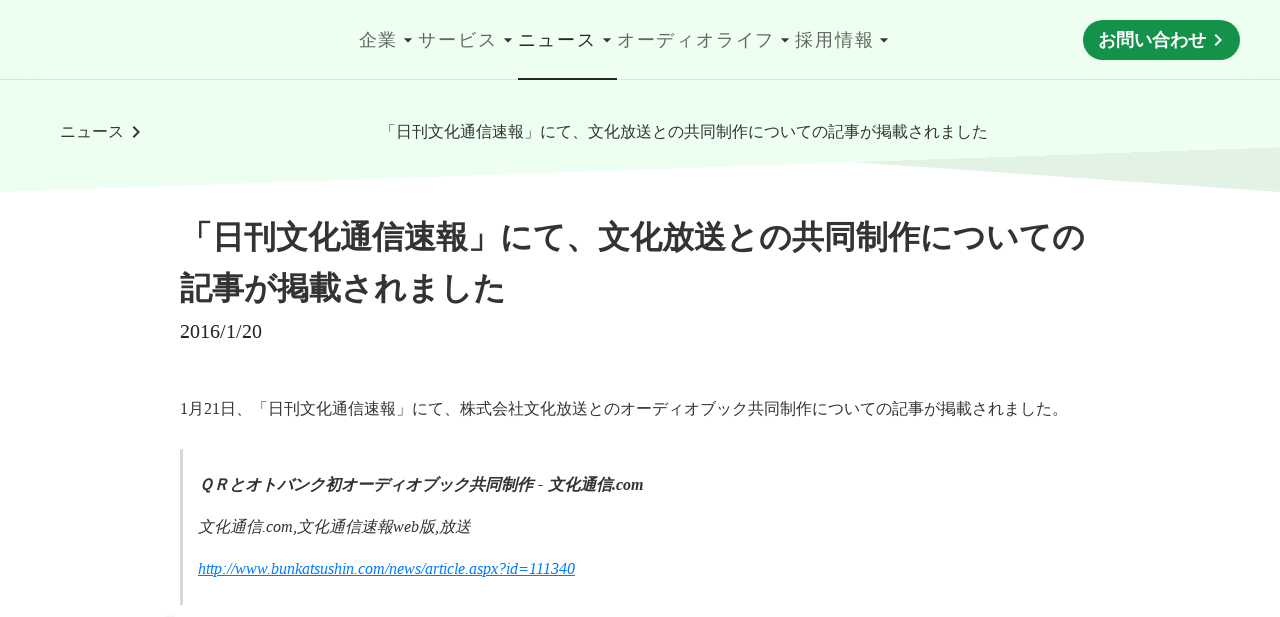

--- FILE ---
content_type: text/html;charset=utf-8
request_url: https://www.otobank.co.jp/news/%E3%80%8C%E6%97%A5%E5%88%8A%E6%96%87%E5%8C%96%E9%80%9A%E4%BF%A1%E9%80%9F%E5%A0%B1%E3%80%8D%E3%81%AB%E3%81%A6%E3%80%81%E6%96%87%E5%8C%96%E6%94%BE%E9%80%81%E3%81%A8%E3%81%AE%E5%85%B1%E5%90%8C%E5%88%B6
body_size: 51446
content:
<!DOCTYPE html>
<html lang="ja">
<head><meta charset="utf-8">
<meta name="viewport" content="width=device-width, initial-scale=1">
<title>「日刊文化通信速報」にて、文化放送との共同制作についての記事が掲載されました   | 株式会社オトバンク</title>
<link rel="preconnect" href="https://fonts.gstatic.com" crossorigin>
<meta name="generator" content="Studio.Design">
<meta name="robots" content="all">
<meta property="og:site_name" content="株式会社オトバンク">
<meta property="og:title" content="「日刊文化通信速報」にて、文化放送との共同制作についての記事が掲載されました   | 株式会社オトバンク">
<meta property="og:image" content>
<meta property="og:description" content="株式会社オトバンクは聞き入る文化のリーディングカンパニー. オトバンクは、「“耳でも本を楽しめる”を当たり前の世の中にしたい」という強い想いから生まれた会社です。">
<meta property="og:type" content="website">
<meta name="description" content="株式会社オトバンクは聞き入る文化のリーディングカンパニー. オトバンクは、「“耳でも本を楽しめる”を当たり前の世の中にしたい」という強い想いから生まれた会社です。">
<meta property="twitter:card" content="summary_large_image">
<meta property="twitter:image" content>
<meta name="apple-mobile-web-app-title" content="「日刊文化通信速報」にて、文化放送との共同制作についての記事が掲載されました   | 株式会社オトバンク">
<meta name="format-detection" content="telephone=no,email=no,address=no">
<meta name="chrome" content="nointentdetection">
<meta property="og:url" content="/news/%E3%80%8C%E6%97%A5%E5%88%8A%E6%96%87%E5%8C%96%E9%80%9A%E4%BF%A1%E9%80%9F%E5%A0%B1%E3%80%8D%E3%81%AB%E3%81%A6%E3%80%81%E6%96%87%E5%8C%96%E6%94%BE%E9%80%81%E3%81%A8%E3%81%AE%E5%85%B1%E5%90%8C%E5%88%B6">
<link rel="icon" type="image/png" href="https://storage.googleapis.com/production-os-assets/assets/a5f6d86b-9949-486c-95e5-2b315381a244" data-hid="2c9d455">
<link rel="apple-touch-icon" type="image/png" href="https://storage.googleapis.com/production-os-assets/assets/a5f6d86b-9949-486c-95e5-2b315381a244" data-hid="74ef90c">
<script data-hid="5112d4f">(function(p,r,o,j,e,c,t,g){
p['_'+t]={};g=r.createElement('script');g.src='https://www.googletagmanager.com/gtm.js?id=GTM-'+t;r[o].prepend(g);
g=r.createElement('style');g.innerText='.'+e+t+'{visibility:hidden!important}';r[o].prepend(g);
r[o][j].add(e+t);setTimeout(function(){if(r[o][j].contains(e+t)){r[o][j].remove(e+t);p['_'+t]=0}},c)
})(window,document,'documentElement','classList','loading',2000,'MNP9PSJF')</script><link rel="modulepreload" as="script" crossorigin href="/_nuxt/entry.6bc2a31e.js"><link rel="preload" as="style" href="/_nuxt/entry.4bab7537.css"><link rel="prefetch" as="image" type="image/svg+xml" href="/_nuxt/close_circle.c7480f3c.svg"><link rel="prefetch" as="image" type="image/svg+xml" href="/_nuxt/round_check.0ebac23f.svg"><link rel="prefetch" as="script" crossorigin href="/_nuxt/LottieRenderer.7dff33f0.js"><link rel="prefetch" as="script" crossorigin href="/_nuxt/error-404.3f1be183.js"><link rel="prefetch" as="script" crossorigin href="/_nuxt/error-500.4ea9075f.js"><link rel="stylesheet" href="/_nuxt/entry.4bab7537.css"><style>.page-enter-active{transition:.6s cubic-bezier(.4,.4,0,1)}.page-leave-active{transition:.3s cubic-bezier(.4,.4,0,1)}.page-enter-from,.page-leave-to{opacity:0}</style><style>:root{--rebranding-loading-bg:#e5e5e5;--rebranding-loading-bar:#222}</style><style>.app[data-v-d12de11f]{align-items:center;flex-direction:column;height:100%;justify-content:center;width:100%}.title[data-v-d12de11f]{font-size:34px;font-weight:300;letter-spacing:2.45px;line-height:30px;margin:30px}</style><style>.DynamicAnnouncer[data-v-cc1e3fda]{height:1px;margin:-1px;overflow:hidden;padding:0;position:absolute;width:1px;clip:rect(0,0,0,0);border-width:0;white-space:nowrap}</style><style>.TitleAnnouncer[data-v-1a8a037a]{height:1px;margin:-1px;overflow:hidden;padding:0;position:absolute;width:1px;clip:rect(0,0,0,0);border-width:0;white-space:nowrap}</style><style>.publish-studio-style[data-v-74fe0335]{transition:.4s cubic-bezier(.4,.4,0,1)}</style><style>.product-font-style[data-v-ed93fc7d]{transition:.4s cubic-bezier(.4,.4,0,1)}</style><style>/*! * Font Awesome Free 6.4.2 by @fontawesome - https://fontawesome.com * License - https://fontawesome.com/license/free (Icons: CC BY 4.0, Fonts: SIL OFL 1.1, Code: MIT License) * Copyright 2023 Fonticons, Inc. */.fa-brands,.fa-solid{-moz-osx-font-smoothing:grayscale;-webkit-font-smoothing:antialiased;--fa-display:inline-flex;align-items:center;display:var(--fa-display,inline-block);font-style:normal;font-variant:normal;justify-content:center;line-height:1;text-rendering:auto}.fa-solid{font-family:Font Awesome\ 6 Free;font-weight:900}.fa-brands{font-family:Font Awesome\ 6 Brands;font-weight:400}:host,:root{--fa-style-family-classic:"Font Awesome 6 Free";--fa-font-solid:normal 900 1em/1 "Font Awesome 6 Free";--fa-style-family-brands:"Font Awesome 6 Brands";--fa-font-brands:normal 400 1em/1 "Font Awesome 6 Brands"}@font-face{font-display:block;font-family:Font Awesome\ 6 Free;font-style:normal;font-weight:900;src:url(https://storage.googleapis.com/production-os-assets/assets/fontawesome/1629704621943/6.4.2/webfonts/fa-solid-900.woff2) format("woff2"),url(https://storage.googleapis.com/production-os-assets/assets/fontawesome/1629704621943/6.4.2/webfonts/fa-solid-900.ttf) format("truetype")}@font-face{font-display:block;font-family:Font Awesome\ 6 Brands;font-style:normal;font-weight:400;src:url(https://storage.googleapis.com/production-os-assets/assets/fontawesome/1629704621943/6.4.2/webfonts/fa-brands-400.woff2) format("woff2"),url(https://storage.googleapis.com/production-os-assets/assets/fontawesome/1629704621943/6.4.2/webfonts/fa-brands-400.ttf) format("truetype")}</style><style>.spinner[data-v-36413753]{animation:loading-spin-36413753 1s linear infinite;height:16px;pointer-events:none;width:16px}.spinner[data-v-36413753]:before{border-bottom:2px solid transparent;border-right:2px solid transparent;border-color:transparent currentcolor currentcolor transparent;border-style:solid;border-width:2px;opacity:.2}.spinner[data-v-36413753]:after,.spinner[data-v-36413753]:before{border-radius:50%;box-sizing:border-box;content:"";height:100%;position:absolute;width:100%}.spinner[data-v-36413753]:after{border-left:2px solid transparent;border-top:2px solid transparent;border-color:currentcolor transparent transparent currentcolor;border-style:solid;border-width:2px;opacity:1}@keyframes loading-spin-36413753{0%{transform:rotate(0deg)}to{transform:rotate(1turn)}}</style><style>@font-face{font-family:grandam;font-style:normal;font-weight:400;src:url(https://storage.googleapis.com/studio-front/fonts/grandam.ttf) format("truetype")}@font-face{font-family:Material Icons;font-style:normal;font-weight:400;src:url(https://storage.googleapis.com/production-os-assets/assets/material-icons/1629704621943/MaterialIcons-Regular.eot);src:local("Material Icons"),local("MaterialIcons-Regular"),url(https://storage.googleapis.com/production-os-assets/assets/material-icons/1629704621943/MaterialIcons-Regular.woff2) format("woff2"),url(https://storage.googleapis.com/production-os-assets/assets/material-icons/1629704621943/MaterialIcons-Regular.woff) format("woff"),url(https://storage.googleapis.com/production-os-assets/assets/material-icons/1629704621943/MaterialIcons-Regular.ttf) format("truetype")}.StudioCanvas{display:flex;height:auto;min-height:100dvh}.StudioCanvas>.sd{min-height:100dvh;overflow:clip}a,abbr,address,article,aside,audio,b,blockquote,body,button,canvas,caption,cite,code,dd,del,details,dfn,div,dl,dt,em,fieldset,figcaption,figure,footer,form,h1,h2,h3,h4,h5,h6,header,hgroup,html,i,iframe,img,input,ins,kbd,label,legend,li,main,mark,menu,nav,object,ol,p,pre,q,samp,section,select,small,span,strong,sub,summary,sup,table,tbody,td,textarea,tfoot,th,thead,time,tr,ul,var,video{border:0;font-family:sans-serif;line-height:1;list-style:none;margin:0;padding:0;text-decoration:none;-webkit-font-smoothing:antialiased;-webkit-backface-visibility:hidden;box-sizing:border-box;color:#333;transition:.3s cubic-bezier(.4,.4,0,1);word-spacing:1px}a:focus:not(:focus-visible),button:focus:not(:focus-visible),summary:focus:not(:focus-visible){outline:none}nav ul{list-style:none}blockquote,q{quotes:none}blockquote:after,blockquote:before,q:after,q:before{content:none}a,button{background:transparent;font-size:100%;margin:0;padding:0;vertical-align:baseline}ins{text-decoration:none}ins,mark{background-color:#ff9;color:#000}mark{font-style:italic;font-weight:700}del{text-decoration:line-through}abbr[title],dfn[title]{border-bottom:1px dotted;cursor:help}table{border-collapse:collapse;border-spacing:0}hr{border:0;border-top:1px solid #ccc;display:block;height:1px;margin:1em 0;padding:0}input,select{vertical-align:middle}textarea{resize:none}.clearfix:after{clear:both;content:"";display:block}[slot=after] button{overflow-anchor:none}</style><style>.sd{flex-wrap:nowrap;max-width:100%;pointer-events:all;z-index:0;-webkit-overflow-scrolling:touch;align-content:center;align-items:center;display:flex;flex:none;flex-direction:column;position:relative}.sd::-webkit-scrollbar{display:none}.sd,.sd.richText *{transition-property:all,--g-angle,--g-color-0,--g-position-0,--g-color-1,--g-position-1,--g-color-2,--g-position-2,--g-color-3,--g-position-3,--g-color-4,--g-position-4,--g-color-5,--g-position-5,--g-color-6,--g-position-6,--g-color-7,--g-position-7,--g-color-8,--g-position-8,--g-color-9,--g-position-9,--g-color-10,--g-position-10,--g-color-11,--g-position-11}input.sd,textarea.sd{align-content:normal}.sd[tabindex]:focus{outline:none}.sd[tabindex]:focus-visible{outline:1px solid;outline-color:Highlight;outline-color:-webkit-focus-ring-color}input[type=email],input[type=tel],input[type=text],select,textarea{-webkit-appearance:none}select{cursor:pointer}.frame{display:block;overflow:hidden}.frame>iframe{height:100%;width:100%}.frame .formrun-embed>iframe:not(:first-child){display:none!important}.image{position:relative}.image:before{background-position:50%;background-size:cover;border-radius:inherit;content:"";height:100%;left:0;pointer-events:none;position:absolute;top:0;transition:inherit;width:100%;z-index:-2}.sd.file{cursor:pointer;flex-direction:row;outline:2px solid transparent;outline-offset:-1px;overflow-wrap:anywhere;word-break:break-word}.sd.file:focus-within{outline-color:Highlight;outline-color:-webkit-focus-ring-color}.file>input[type=file]{opacity:0;pointer-events:none;position:absolute}.sd.text,.sd:where(.icon){align-content:center;align-items:center;display:flex;flex-direction:row;justify-content:center;overflow:visible;overflow-wrap:anywhere;word-break:break-word}.sd:where(.icon.fa){display:inline-flex}.material-icons{align-items:center;display:inline-flex;font-family:Material Icons;font-size:24px;font-style:normal;font-weight:400;justify-content:center;letter-spacing:normal;line-height:1;text-transform:none;white-space:nowrap;word-wrap:normal;direction:ltr;text-rendering:optimizeLegibility;-webkit-font-smoothing:antialiased}.sd:where(.icon.material-symbols){align-items:center;display:flex;font-style:normal;font-variation-settings:"FILL" var(--symbol-fill,0),"wght" var(--symbol-weight,400);justify-content:center;min-height:1em;min-width:1em}.sd.material-symbols-outlined{font-family:Material Symbols Outlined}.sd.material-symbols-rounded{font-family:Material Symbols Rounded}.sd.material-symbols-sharp{font-family:Material Symbols Sharp}.sd.material-symbols-weight-100{--symbol-weight:100}.sd.material-symbols-weight-200{--symbol-weight:200}.sd.material-symbols-weight-300{--symbol-weight:300}.sd.material-symbols-weight-400{--symbol-weight:400}.sd.material-symbols-weight-500{--symbol-weight:500}.sd.material-symbols-weight-600{--symbol-weight:600}.sd.material-symbols-weight-700{--symbol-weight:700}.sd.material-symbols-fill{--symbol-fill:1}a,a.icon,a.text{-webkit-tap-highlight-color:rgba(0,0,0,.15)}.fixed{z-index:2}.sticky{z-index:1}.button{transition:.4s cubic-bezier(.4,.4,0,1)}.button,.link{cursor:pointer}.submitLoading{opacity:.5!important;pointer-events:none!important}.richText{display:block;word-break:break-word}.richText [data-thread],.richText a,.richText blockquote,.richText em,.richText h1,.richText h2,.richText h3,.richText h4,.richText li,.richText ol,.richText p,.richText p>code,.richText pre,.richText pre>code,.richText s,.richText strong,.richText table tbody,.richText table tbody tr,.richText table tbody tr>td,.richText table tbody tr>th,.richText u,.richText ul{backface-visibility:visible;color:inherit;font-family:inherit;font-size:inherit;font-style:inherit;font-weight:inherit;letter-spacing:inherit;line-height:inherit;text-align:inherit}.richText p{display:block;margin:10px 0}.richText>p{min-height:1em}.richText img,.richText video{height:auto;max-width:100%;vertical-align:bottom}.richText h1{display:block;font-size:3em;font-weight:700;margin:20px 0}.richText h2{font-size:2em}.richText h2,.richText h3{display:block;font-weight:700;margin:10px 0}.richText h3{font-size:1em}.richText h4,.richText h5{font-weight:600}.richText h4,.richText h5,.richText h6{display:block;font-size:1em;margin:10px 0}.richText h6{font-weight:500}.richText [data-type=table]{overflow-x:auto}.richText [data-type=table] p{white-space:pre-line;word-break:break-all}.richText table{border:1px solid #f2f2f2;border-collapse:collapse;border-spacing:unset;color:#1a1a1a;font-size:14px;line-height:1.4;margin:10px 0;table-layout:auto}.richText table tr th{background:hsla(0,0%,96%,.5)}.richText table tr td,.richText table tr th{border:1px solid #f2f2f2;max-width:240px;min-width:100px;padding:12px}.richText table tr td p,.richText table tr th p{margin:0}.richText blockquote{border-left:3px solid rgba(0,0,0,.15);font-style:italic;margin:10px 0;padding:10px 15px}.richText [data-type=embed_code]{margin:20px 0;position:relative}.richText [data-type=embed_code]>.height-adjuster>.wrapper{position:relative}.richText [data-type=embed_code]>.height-adjuster>.wrapper[style*=padding-top] iframe{height:100%;left:0;position:absolute;top:0;width:100%}.richText [data-type=embed_code][data-embed-sandbox=true]{display:block;overflow:hidden}.richText [data-type=embed_code][data-embed-code-type=instagram]>.height-adjuster>.wrapper[style*=padding-top]{padding-top:100%}.richText [data-type=embed_code][data-embed-code-type=instagram]>.height-adjuster>.wrapper[style*=padding-top] blockquote{height:100%;left:0;overflow:hidden;position:absolute;top:0;width:100%}.richText [data-type=embed_code][data-embed-code-type=codepen]>.height-adjuster>.wrapper{padding-top:50%}.richText [data-type=embed_code][data-embed-code-type=codepen]>.height-adjuster>.wrapper iframe{height:100%;left:0;position:absolute;top:0;width:100%}.richText [data-type=embed_code][data-embed-code-type=slideshare]>.height-adjuster>.wrapper{padding-top:56.25%}.richText [data-type=embed_code][data-embed-code-type=slideshare]>.height-adjuster>.wrapper iframe{height:100%;left:0;position:absolute;top:0;width:100%}.richText [data-type=embed_code][data-embed-code-type=speakerdeck]>.height-adjuster>.wrapper{padding-top:56.25%}.richText [data-type=embed_code][data-embed-code-type=speakerdeck]>.height-adjuster>.wrapper iframe{height:100%;left:0;position:absolute;top:0;width:100%}.richText [data-type=embed_code][data-embed-code-type=snapwidget]>.height-adjuster>.wrapper{padding-top:30%}.richText [data-type=embed_code][data-embed-code-type=snapwidget]>.height-adjuster>.wrapper iframe{height:100%;left:0;position:absolute;top:0;width:100%}.richText [data-type=embed_code][data-embed-code-type=firework]>.height-adjuster>.wrapper fw-embed-feed{-webkit-user-select:none;-moz-user-select:none;user-select:none}.richText [data-type=embed_code_empty]{display:none}.richText ul{margin:0 0 0 20px}.richText ul li{list-style:disc;margin:10px 0}.richText ul li p{margin:0}.richText ol{margin:0 0 0 20px}.richText ol li{list-style:decimal;margin:10px 0}.richText ol li p{margin:0}.richText hr{border-top:1px solid #ccc;margin:10px 0}.richText p>code{background:#eee;border:1px solid rgba(0,0,0,.1);border-radius:6px;display:inline;margin:2px;padding:0 5px}.richText pre{background:#eee;border-radius:6px;font-family:Menlo,Monaco,Courier New,monospace;margin:20px 0;padding:25px 35px;white-space:pre-wrap}.richText pre code{border:none;padding:0}.richText strong{color:inherit;display:inline;font-family:inherit;font-weight:900}.richText em{font-style:italic}.richText a,.richText u{text-decoration:underline}.richText a{color:#007cff;display:inline}.richText s{text-decoration:line-through}.richText [data-type=table_of_contents]{background-color:#f5f5f5;border-radius:2px;color:#616161;font-size:16px;list-style:none;margin:0;padding:24px 24px 8px;text-decoration:underline}.richText [data-type=table_of_contents] .toc_list{margin:0}.richText [data-type=table_of_contents] .toc_item{color:currentColor;font-size:inherit!important;font-weight:inherit;list-style:none}.richText [data-type=table_of_contents] .toc_item>a{border:none;color:currentColor;font-size:inherit!important;font-weight:inherit;text-decoration:none}.richText [data-type=table_of_contents] .toc_item>a:hover{opacity:.7}.richText [data-type=table_of_contents] .toc_item--1{margin:0 0 16px}.richText [data-type=table_of_contents] .toc_item--2{margin:0 0 16px;padding-left:2rem}.richText [data-type=table_of_contents] .toc_item--3{margin:0 0 16px;padding-left:4rem}.sd.section{align-content:center!important;align-items:center!important;flex-direction:column!important;flex-wrap:nowrap!important;height:auto!important;max-width:100%!important;padding:0!important;width:100%!important}.sd.section-inner{position:static!important}@property --g-angle{syntax:"<angle>";inherits:false;initial-value:180deg}@property --g-color-0{syntax:"<color>";inherits:false;initial-value:transparent}@property --g-position-0{syntax:"<percentage>";inherits:false;initial-value:.01%}@property --g-color-1{syntax:"<color>";inherits:false;initial-value:transparent}@property --g-position-1{syntax:"<percentage>";inherits:false;initial-value:100%}@property --g-color-2{syntax:"<color>";inherits:false;initial-value:transparent}@property --g-position-2{syntax:"<percentage>";inherits:false;initial-value:100%}@property --g-color-3{syntax:"<color>";inherits:false;initial-value:transparent}@property --g-position-3{syntax:"<percentage>";inherits:false;initial-value:100%}@property --g-color-4{syntax:"<color>";inherits:false;initial-value:transparent}@property --g-position-4{syntax:"<percentage>";inherits:false;initial-value:100%}@property --g-color-5{syntax:"<color>";inherits:false;initial-value:transparent}@property --g-position-5{syntax:"<percentage>";inherits:false;initial-value:100%}@property --g-color-6{syntax:"<color>";inherits:false;initial-value:transparent}@property --g-position-6{syntax:"<percentage>";inherits:false;initial-value:100%}@property --g-color-7{syntax:"<color>";inherits:false;initial-value:transparent}@property --g-position-7{syntax:"<percentage>";inherits:false;initial-value:100%}@property --g-color-8{syntax:"<color>";inherits:false;initial-value:transparent}@property --g-position-8{syntax:"<percentage>";inherits:false;initial-value:100%}@property --g-color-9{syntax:"<color>";inherits:false;initial-value:transparent}@property --g-position-9{syntax:"<percentage>";inherits:false;initial-value:100%}@property --g-color-10{syntax:"<color>";inherits:false;initial-value:transparent}@property --g-position-10{syntax:"<percentage>";inherits:false;initial-value:100%}@property --g-color-11{syntax:"<color>";inherits:false;initial-value:transparent}@property --g-position-11{syntax:"<percentage>";inherits:false;initial-value:100%}</style><style>.snackbar[data-v-e23c1c77]{align-items:center;background:#fff;border:1px solid #ededed;border-radius:6px;box-shadow:0 16px 48px -8px rgba(0,0,0,.08),0 10px 25px -5px rgba(0,0,0,.11);display:flex;flex-direction:row;gap:8px;justify-content:space-between;left:50%;max-width:90vw;padding:16px 20px;position:fixed;top:32px;transform:translateX(-50%);-webkit-user-select:none;-moz-user-select:none;user-select:none;width:480px;z-index:9999}.snackbar.v-enter-active[data-v-e23c1c77],.snackbar.v-leave-active[data-v-e23c1c77]{transition:.4s cubic-bezier(.4,.4,0,1)}.snackbar.v-enter-from[data-v-e23c1c77],.snackbar.v-leave-to[data-v-e23c1c77]{opacity:0;transform:translate(-50%,-10px)}.snackbar .convey[data-v-e23c1c77]{align-items:center;display:flex;flex-direction:row;gap:8px;padding:0}.snackbar .convey .icon[data-v-e23c1c77]{background-position:50%;background-repeat:no-repeat;flex-shrink:0;height:24px;width:24px}.snackbar .convey .message[data-v-e23c1c77]{font-size:14px;font-style:normal;font-weight:400;line-height:20px;white-space:pre-line}.snackbar .convey.error .icon[data-v-e23c1c77]{background-image:url(/_nuxt/close_circle.c7480f3c.svg)}.snackbar .convey.error .message[data-v-e23c1c77]{color:#f84f65}.snackbar .convey.success .icon[data-v-e23c1c77]{background-image:url(/_nuxt/round_check.0ebac23f.svg)}.snackbar .convey.success .message[data-v-e23c1c77]{color:#111}.snackbar .button[data-v-e23c1c77]{align-items:center;border-radius:40px;color:#4b9cfb;display:flex;flex-shrink:0;font-family:Inter;font-size:12px;font-style:normal;font-weight:700;justify-content:center;line-height:16px;padding:4px 8px}.snackbar .button[data-v-e23c1c77]:hover{background:#f5f5f5}</style><style>a[data-v-757b86f2]{align-items:center;border-radius:4px;bottom:20px;height:20px;justify-content:center;left:20px;perspective:300px;position:fixed;transition:0s linear;width:84px;z-index:2000}@media (hover:hover){a[data-v-757b86f2]{transition:.4s cubic-bezier(.4,.4,0,1);will-change:width,height}a[data-v-757b86f2]:hover{height:32px;width:200px}}[data-v-757b86f2] .custom-fill path{fill:var(--03ccd9fe)}.fade-enter-active[data-v-757b86f2],.fade-leave-active[data-v-757b86f2]{position:absolute;transform:translateZ(0);transition:opacity .3s cubic-bezier(.4,.4,0,1);will-change:opacity,transform}.fade-enter-from[data-v-757b86f2],.fade-leave-to[data-v-757b86f2]{opacity:0}</style><style>.design-canvas__modal{height:100%;pointer-events:none;position:fixed;transition:none;width:100%;z-index:2}.design-canvas__modal:focus{outline:none}.design-canvas__modal.v-enter-active .studio-canvas,.design-canvas__modal.v-leave-active,.design-canvas__modal.v-leave-active .studio-canvas{transition:.4s cubic-bezier(.4,.4,0,1)}.design-canvas__modal.v-enter-active .studio-canvas *,.design-canvas__modal.v-leave-active .studio-canvas *{transition:none!important}.design-canvas__modal.isNone{transition:none}.design-canvas__modal .design-canvas__modal__base{height:100%;left:0;pointer-events:auto;position:fixed;top:0;transition:.4s cubic-bezier(.4,.4,0,1);width:100%;z-index:-1}.design-canvas__modal .studio-canvas{height:100%;pointer-events:none}.design-canvas__modal .studio-canvas>*{background:none!important;pointer-events:none}</style></head>
<body ><div id="__nuxt"><div><span></span><span></span><!----></div></div><script type="application/json" id="__NUXT_DATA__" data-ssr="true">[["Reactive",1],{"data":2,"state":39,"_errors":40,"serverRendered":42,"path":43,"pinia":44},{"dynamicDatanews/「日刊文化通信速報」にて、文化放送との共同制":3},{"rJUngZRV":4,"body":22,"title":23,"slug":24,"_meta":25,"_filter":35,"id":38},{"title":5,"slug":6,"_meta":7,"_filter":20,"id":21},"2016年","2016",{"project":8,"publishedAt":10,"createdAt":11,"order":12,"publishType":13,"schema":14,"uid":18,"updatedAt":19},{"id":9},"53e691cfb8cf4018828c",["Date","2016-01-14T09:49:00.000Z"],["Date","2023-12-29T01:30:24.000Z"],15,"draft",{"id":15,"key":16,"postType":17},"FzQZzZL06yskmWNC9OCn","QJ6oIci6","post","Xxj9XP8s",["Date","2024-01-14T09:50:05.000Z"],[],"gvAkaBDrRQyq5npzsVz8","\u003Cp>1月21日、「日刊文化通信速報」にて、株式会社文化放送とのオーディオブック共同制作についての記事が掲載されました。\u003C/p>\n\n\u003Cblockquote>\n  \u003Cp>\u003Cstrong>ＱＲとオトバンク初オーディオブック共同制作 - 文化通信.com\u003C/strong>\u003C/p>\n  \n  \u003Cp>文化通信.com,文化通信速報web版,放送\u003C/p>\n  \n  \u003Cp>\u003Ca href=\"http://www.bunkatsushin.com/news/article.aspx?id=111340\">http://www.bunkatsushin.com/news/article.aspx?id=111340\u003C/a>\u003C/p>\n\u003C/blockquote>\n","「日刊文化通信速報」にて、文化放送との共同制作についての記事が掲載されました","「日刊文化通信速報」にて、文化放送との共同制",{"project":26,"publishedAt":27,"createdAt":28,"order":29,"publishType":13,"schema":30,"uid":33,"updatedAt":34},{"id":9},["Date","2016-01-20T10:00:47.000Z"],["Date","2023-12-11T05:58:54.000Z"],655,{"id":31,"key":32,"postType":17},"bovcnvCqO6YNt8BfbFzn","wp_post_twfFk2Gz","0zy4_dOy",["Date","2024-01-15T02:45:32.000Z"],[36,37],"wp_author:QfiDG159","rJUngZRV:Xxj9XP8s","SEwnsivoJfg5lEQxZPFB",{},{"dynamicDatanews/「日刊文化通信速報」にて、文化放送との共同制":41},null,true,"/news/%E3%80%8C%E6%97%A5%E5%88%8A%E6%96%87%E5%8C%96%E9%80%9A%E4%BF%A1%E9%80%9F%E5%A0%B1%E3%80%8D%E3%81%AB%E3%81%A6%E3%80%81%E6%96%87%E5%8C%96%E6%94%BE%E9%80%81%E3%81%A8%E3%81%AE%E5%85%B1%E5%90%8C%E5%88%B6",{"cmsContentStore":45,"indexStore":49,"projectStore":52,"productStore":72,"pageHeadStore":662},{"listContentsMap":46,"contentMap":47},["Map"],["Map",48,3],"wp_post_twfFk2Gz/「日刊文化通信速報」にて、文化放送との共同制",{"routeType":50,"host":51},"publish","www.otobank.co.jp",{"project":53},{"id":54,"name":55,"type":56,"customDomain":57,"iconImage":57,"coverImage":58,"displayBadge":59,"integrations":60,"snapshot_path":70,"snapshot_id":71,"recaptchaSiteKey":-1},"RQqJrYMBqg","OTOBANK コーポレートサイト","web","","https://storage.googleapis.com/production-os-assets/assets/033d3663-3d81-4ae0-88d3-54641b5a74c7",false,[61,64,67],{"integration_name":62,"code":63},"custom-code","true",{"integration_name":65,"code":66},"google-tag-manager","GTM-T9PRPHN",{"integration_name":68,"code":69},"typesquare","unused","https://storage.googleapis.com/studio-publish/projects/RQqJrYMBqg/VqXKPg0QOR/","VqXKPg0QOR",{"product":73,"isLoaded":42,"selectedModalIds":659,"redirectPage":41,"isInitializedRSS":59,"pageViewMap":660,"symbolViewMap":661},{"breakPoints":74,"colors":84,"fonts":85,"head":185,"info":202,"pages":209,"resources":580,"symbols":595,"style":640,"styleVars":642,"enablePassword":59,"classes":656,"publishedUid":658},[75,78,81],{"maxWidth":76,"name":77},540,"mobile",{"maxWidth":79,"name":80},840,"tablet",{"maxWidth":82,"name":83},1280,"small",[],[86,88,104,118,125,130,134,136,138,143,147,151,155,159,164,168,172,176,181],{"family":87,"vendor":68},"こぶりなゴシック W6 JIS2004",{"family":89,"subsets":90,"variants":94,"vendor":103},"Familjen Grotesk",[91,92,93],"latin","latin-ext","vietnamese",[95,96,97,98,99,100,101,102],"regular","500","600","700","italic","500italic","600italic","700italic","google",{"family":105,"subsets":106,"variants":109,"vendor":103},"Nunito Sans",[107,108,91,92,93],"cyrillic","cyrillic-ext",[110,111,112,113,95,99,97,101,98,102,114,115,116,117],"200","200italic","300","300italic","800","800italic","900","900italic",{"family":119,"subsets":120,"variants":123,"vendor":103},"Inter",[107,108,121,122,91,92,93],"greek","greek-ext",[124,110,112,95,96,97,98,114,116],"100",{"family":126,"subsets":127,"variants":128,"vendor":103},"IBM Plex Sans",[107,108,121,91,92,93],[124,129,110,111,112,113,95,99,96,100,97,101,98,102],"100italic",{"family":131,"subsets":132,"variants":133,"vendor":103},"DM Sans",[91,92],[95,99,96,100,98,102],{"family":135,"vendor":68},"ヒラギノ角ゴ W3 JIS2004",{"family":137,"vendor":68},"ヒラギノ角ゴ W4 JIS2004",{"family":139,"subsets":140,"variants":142,"vendor":103},"IBM Plex Sans JP",[107,141,91,92],"japanese",[124,110,112,95,96,97,98],{"family":144,"subsets":145,"variants":146,"vendor":103},"Roboto Mono",[107,108,121,91,92,93],[124,110,112,95,96,97,98,129,111,113,99,100,101,102],{"family":148,"subsets":149,"variants":150,"vendor":103},"Noto Sans JP",[141,91],[124,112,95,96,98,116],{"family":152,"subsets":153,"variants":154,"vendor":103},"Old Standard TT",[107,108,91,92,93],[95,99,98],{"family":156,"subsets":157,"variants":158,"vendor":103},"Libre Baskerville",[91,92],[95,99,98],{"family":160,"subsets":161,"variants":163,"vendor":103},"Mukta Malar",[91,92,162],"tamil",[110,112,95,96,97,98,114],{"family":165,"subsets":166,"variants":167,"vendor":103},"Roboto",[107,108,121,122,91,92,93],[124,129,112,113,95,99,96,100,98,102,116,117],{"family":169,"subsets":170,"variants":171,"vendor":103},"Montserrat",[107,108,91,92,93],[124,110,112,95,96,97,98,114,116,129,111,113,99,100,101,102,115,117],{"family":173,"subsets":174,"variants":175,"vendor":103},"Lato",[91,92],[124,129,112,113,95,99,98,102,116,117],{"family":177,"subsets":178,"variants":180,"vendor":103},"Open Sans",[107,108,121,122,179,91,92,93],"hebrew",[112,95,96,97,98,114,113,99,100,101,102,115],{"family":182,"subsets":183,"variants":184,"vendor":103},"Raleway",[107,108,91,92,93],[124,110,112,95,96,97,98,114,116,129,111,113,99,100,101,102,115,117],{"customCode":186,"favicon":196,"lang":197,"meta":198,"title":201},{"headEnd":187},[188],{"memo":189,"src":190,"tags":191,"uuid":195}," optimize next","\u003C!-- Optimize Next -->\n\u003Cscript>(function(p,r,o,j,e,c,t,g){\np['_'+t]={};g=r.createElement('script');g.src='https://www.googletagmanager.com/gtm.js?id=GTM-'+t;r[o].prepend(g);\ng=r.createElement('style');g.innerText='.'+e+t+'{visibility:hidden!important}';r[o].prepend(g);\nr[o][j].add(e+t);setTimeout(function(){if(r[o][j].contains(e+t)){r[o][j].remove(e+t);p['_'+t]=0}},c)\n})(window,document,'documentElement','classList','loading',2000,'MNP9PSJF')\u003C/script>\n\u003C!-- End Optimize Next -->",[192],{"children":193,"tagName":194},"(function(p,r,o,j,e,c,t,g){\np['_'+t]={};g=r.createElement('script');g.src='https://www.googletagmanager.com/gtm.js?id=GTM-'+t;r[o].prepend(g);\ng=r.createElement('style');g.innerText='.'+e+t+'{visibility:hidden!important}';r[o].prepend(g);\nr[o][j].add(e+t);setTimeout(function(){if(r[o][j].contains(e+t)){r[o][j].remove(e+t);p['_'+t]=0}},c)\n})(window,document,'documentElement','classList','loading',2000,'MNP9PSJF')","script","f8d19dba-30e3-48b2-8c62-ea2dd08ecb05","https://storage.googleapis.com/production-os-assets/assets/a5f6d86b-9949-486c-95e5-2b315381a244","ja",{"description":199,"og:image":200},"株式会社オトバンクは聞き入る文化のリーディングカンパニー. オトバンクは、「“耳でも本を楽しめる”を当たり前の世の中にしたい」という強い想いから生まれた会社です。","https://storage.googleapis.com/production-os-assets/assets/535b0cf8-9ea6-492f-b990-af51f857e822","株式会社オトバンク",{"baseWidth":203,"created_at":204,"screen":205,"type":56,"updated_at":207,"version":208},1680,1518591100346,{"baseWidth":82,"height":206,"isAutoHeight":59,"width":82,"workingState":59},600,1518792996878,"4.1.9",[210,231,242,250,259,268,277,286,295,304,309,313,316,319,328,334,342,351,359,365,371,390,403,417,433,448,457,467,477,486,490,500,508,517,521,527,534,539,544,548,556,563,572],{"head":211,"id":216,"position":217,"type":219,"uuid":220,"symbolIds":221},{"favicon":212,"meta":213,"title":201},"https://storage.googleapis.com/production-os-assets/assets/9c907909-a9f9-49c3-ad65-c347e4ce13ea",{"description":214,"og:image":215},"聞き入る文化を創造する、株式会社オトバンク。日本語オーディオブックのリーディングカンパニーです。","https://storage.googleapis.com/production-os-assets/assets/fdd2173e-38e1-4668-94f2-ce098d68300d","/",{"x":218,"y":218},0,"page","58263d65-4fb4-45a7-bc08-35b3fd1a1633",[222,223,224,225,226,227,228,229,230],"24f74d10-22d3-44c7-8273-fcfe9c3b2481","84eb899f-0f1a-4144-8308-cf49188a5a46","b905ecef-842b-42af-8ac7-174ea4398d28","7f0a6ae9-3f1e-4542-bd67-0bd71c566488","3eadd356-f634-4d8d-897d-5c69ba6b52de","c49bd1f9-1d35-4cda-ac0b-a57c7b6fb5c3","1953f28d-5337-445e-8f4b-8d3916558380","ff9311f2-e110-429f-b60f-7f959e2c0fc8","696f90e7-e973-4cc6-96fa-446af5f01f51",{"head":232,"id":236,"position":237,"type":219,"uuid":238,"symbolIds":239},{"meta":233,"title":235},{"description":234,"og:image":57},"オトバンクの企業情報、理念、創業ヒストリーなど","受賞歴 | 株式会社オトバンク","company/award",{"x":218,"y":218},"f758e57b-0f08-4fce-ac47-2a78ef198097",[240,222,223,241,229,230],"8d1e26f0-200e-4ed4-a3d3-e2cf117e0483","4dc2d375-bfd4-4062-a9df-5c8c35c406cc",{"head":243,"id":246,"position":247,"type":219,"uuid":248,"symbolIds":249},{"meta":244,"title":245},{"description":57,"og:image":57},"会社沿革 | 株式会社オトバンク","company/history",{"x":218,"y":218},"a8db29e4-e983-4e0d-a23a-2228168144db",[240,222,223,241,229,230],{"head":251,"id":254,"position":255,"type":219,"uuid":256,"symbolIds":257},{"meta":252,"title":253},{"description":57,"og:image":57},"企業 | 株式会社オトバンク","company",{"x":218,"y":218},"2ec93cf4-baf3-4764-9214-2745db84c17a",[240,222,223,224,258,227,229,230],"46627c7c-0395-468f-a51d-bc1616efb351",{"head":260,"id":264,"position":265,"type":219,"uuid":266,"symbolIds":267},{"meta":261,"title":263},{"description":262,"og:image":57},"会社名/株式会社オトバンク( OTOBANK Inc.)　住所/〒113-0033 東京都文京区本郷3-4-6 御茶ノ水エビヌマビル 8階（受付）　創立/2004年12月28日　代表者/久保田裕也,上田 渉"," 会社概要 | 株式会社オトバンク","company/overview",{"x":218,"y":218},"b345b7d7-f881-48e7-ad03-e58417d1ba9a",[240,222,223,224,241,229,230],{"head":269,"id":273,"position":274,"type":219,"uuid":275,"symbolIds":276},{"meta":270,"title":272},{"description":271,"og:image":57},"オトバンクは、非音楽の音声コンテンツにフォーカスしたサービスを提供する音声コンテンツのプロフェッショナルとして、「聞き入る文化の創造」「究極のバリアフリーの達成」「出版文化の振興」を理念に、豊かな社会を創造します。","企業理念 | 株式会社オトバンク","company/mission",{"x":218,"y":218},"6fcbffc9-e6cd-4c10-a140-2627a82653d1",[240,222,223,241,229,230],{"head":278,"id":282,"position":283,"type":219,"uuid":284,"symbolIds":285},{"meta":279,"title":281},{"description":280,"og:image":57},"オトバンクは創業から20年以上にわたってオーディオブックを制作し続けています。 試行錯誤しながら一から制作ノウハウを培い、より聴きやすい高品質なオーディオブックを生み出しています。","オーディオブック制作 | 株式会社オトバンク","company/audiobook",{"x":218,"y":218},"1cc4244f-d9dc-4704-ab4d-619d5488acc5",[240,222,223,241,229,230],{"head":287,"id":291,"position":292,"type":219,"uuid":293,"symbolIds":294},{"meta":288,"title":290},{"description":289,"og:image":57},"「祖父のように目が不自由な人の役に立ちたい」。 オトバンク創業のきっかけは上田渉（現：会長）の祖父への想いから始まりました。","創業ヒストリー | 株式会社オトバンク","company/founding",{"x":218,"y":218},"01290718-ed4c-4752-a768-d23e9dfc9ca4",[240,222,223,241,229,230],{"head":296,"id":300,"position":301,"type":219,"uuid":302,"symbolIds":303},{"meta":297,"title":299},{"description":298,"og:image":57},"代表取締役 社長 久保田 裕也、代表取締役 会長 上田 渉","代表あいさつ | 株式会社オトバンク","company/message",{"x":218,"y":218},"885105f2-f698-4703-b366-fcd5675d7df8",[240,222,223,241,229,230],{"id":305,"redirectTo":306,"type":307,"uuid":308},"company/welfare","/recruit","redirect","210e8419-aa8c-41d7-852a-8854f9df3207",{"id":310,"redirectTo":311,"type":307,"uuid":312},"company/access","/company/overview","be6415bc-3442-4582-8bd1-4dfe7121c2dc",{"id":314,"redirectTo":311,"type":307,"uuid":315},"company/team","af7a513a-0958-43b5-9e42-da4261b12df0",{"id":317,"redirectTo":311,"type":307,"uuid":318},"company/about","ab573639-c567-406b-922f-2868ef001c13",{"head":320,"id":324,"position":325,"type":219,"uuid":326,"symbolIds":327},{"meta":321,"title":323},{"description":322,"og:image":57},"オトバンクが運営しているサービス一覧","サービス | 株式会社オトバンク","service",{"x":218,"y":218},"7d282d54-99ef-4693-9638-ea82321918b7",[240,222,223,258,229,230],{"head":329,"id":331,"type":219,"uuid":332,"symbolIds":333},{"title":330},"ニュース | 株式会社オトバンク","news","96dd3287-714c-4ebe-8f08-1362cc36741c",[240,222,223,258,229,230],{"head":335,"id":338,"position":339,"type":219,"uuid":340,"symbolIds":341},{"meta":336,"title":337},{"description":57,"og:image":57},"オーディオライフ | 株式会社オトバンク","audiolife",{"x":218,"y":218},"38a17ee1-9da9-4b13-9650-82c528a8be06",[240,222,223,258,229,230],{"head":343,"id":346,"position":347,"type":219,"uuid":348,"symbolIds":349},{"meta":344,"title":345},{"description":57,"og:image":57},"採用情報 | 株式会社オトバンク","recruit",{"x":218,"y":218},"0eae70a5-c96c-4495-b008-e2302017ae75",[240,222,223,258,350,229,230],"b673698a-4f93-420e-b68d-3af97ca4dc63",{"head":352,"id":355,"position":356,"type":219,"uuid":357,"symbolIds":358},{"meta":353,"title":354},{"description":57,"og:image":57},"お問い合わせ | 株式会社オトバンク","contact",{"x":218,"y":218},"a97a02c7-b5f3-40bb-af2d-d8b4a91830ee",[240,222,223,258,230],{"head":360,"id":362,"type":219,"uuid":363,"symbolIds":364},{"title":361},"広報全般に関するお問い合わせ | 株式会社オトバンク","contact/form","9cd89d2b-ad7c-4fb3-8afd-6660bf7e009a",[240,222,223,224,230],{"head":366,"id":368,"type":219,"uuid":369,"symbolIds":370},{"title":367},"お問い合わせありがとうございます | 株式会社オトバンク","contact/thanks","7d7baf65-444c-41e0-bc42-2706aa8e237d",[240,222,223,230],{"head":372,"id":386,"type":219,"uuid":387,"symbolIds":388},{"customCode":373,"meta":382,"title":385},{"headEnd":374},[375],{"memo":57,"src":376,"tags":377,"uuid":381},"　\u003Cstyle>\nhtml { scroll-behavior: smooth;}\n　\u003C/style>",[378],{"children":379,"tagName":380},"html { scroll-behavior: smooth;}","style","a9886276-0b37-4c54-a937-e5b95cea5c09",{"description":383,"og:image":384},"オーディオブック大賞2025 聴き放題、文芸、ビジネス書からaudiobook.jpユーザーの指示を集めたオーディオブック作品をご紹介します。","https://storage.googleapis.com/production-os-assets/assets/95a6e433-2a61-4b4e-9556-887bb473282d","オーディオブック大賞2025 | 株式会社オトバンク","audiobook-award/2025","67825de8-4f8e-4685-9987-cee62d13a9d2",[389,229,230],"d67d0415-594d-47ad-8191-f1968d6fdf59",{"head":391,"id":400,"type":219,"uuid":401,"symbolIds":402},{"customCode":392,"meta":397,"title":399},{"headEnd":393},[394],{"memo":57,"src":376,"tags":395,"uuid":381},[396],{"children":379,"tagName":380},{"description":398,"og:image":384},"オーディオブック大賞2024 聴き放題、文芸、ビジネス書からaudiobook.jpユーザーの指示を集めたオーディオブック作品をご紹介します。","オーディオブック大賞2024 | 株式会社オトバンク","audiobook-award/2024","7dc677f6-7c00-4858-bff5-5d908ddb0ba0",[389,229,230],{"head":404,"id":414,"type":219,"uuid":415,"symbolIds":416},{"customCode":405,"meta":410,"title":413},{"headEnd":406},[407],{"memo":57,"src":376,"tags":408,"uuid":381},[409],{"children":379,"tagName":380},{"description":411,"og:image":412},"オーディオブック大賞2023 聴き放題、文芸、ビジネス書からaudiobook.jpユーザーの指示を集めたオーディオブック作品をご紹介します。","https://storage.googleapis.com/production-os-assets/assets/593ca21b-ce90-408c-af42-2e3b29f277a4","オーディオブック大賞2023 | 株式会社オトバンク","audiobook-award/2023","6d5c7fa7-a4c7-4398-a93c-5eb50a2a24c4",[389,229,230],{"head":418,"id":430,"type":219,"uuid":431,"symbolIds":432},{"customCode":419,"meta":426,"title":429},{"headEnd":420},[421],{"memo":422,"src":376,"tags":423,"uuid":425},"New Code 1",[424],{"children":379,"tagName":380},"ea121b90-6107-445e-9462-8bfc9a848d74",{"description":427,"og:image":428},"オーディオブック大賞2022 聴き放題、文芸、ビジネス書からaudiobook.jpユーザーの指示を集めたオーディオブック作品をご紹介します。","https://storage.googleapis.com/production-os-assets/assets/2abea956-08f4-44d8-8e63-db31b770ba49","オーディオブック大賞2022 | 株式会社オトバンク","audiobook-award/2022","b587d9a6-6e7f-4d5a-93bf-3bf4240a4583",[389,229,230],{"head":434,"id":445,"type":219,"uuid":446,"symbolIds":447},{"customCode":435,"meta":441,"title":444},{"headEnd":436},[437],{"memo":57,"src":376,"tags":438,"uuid":440},[439],{"children":379,"tagName":380},"896c5f52-c446-4e45-8ec4-49b8c4c02d61",{"description":442,"og:image":443},"オーディオブック大賞 聴き放題、文芸、ビジネス書からaudiobook.jpユーザーの指示を集めたオーディオブック作品をご紹介します。","https://storage.googleapis.com/production-os-assets/assets/820cc364-10a2-4a7a-b62c-702670657bdd","オーディオブック大賞 | 株式会社オトバンク","audiobook-award","ba263f32-8bdb-4100-9314-cbeb5f037b2e",[229,230],{"head":449,"id":454,"type":219,"uuid":455,"symbolIds":456},{"meta":450,"title":453},{"description":451,"og:image":452},"オトバンクは、これまで数万件の音声コンテンツ制作実績で培ったノウハウを活かして高品質のゲーム音源制作を行っております。キャスティングから制作、納品までワンストップで対応致します。/ OTOBANK produces high quality game audio featuring Japanese voice actors.","https://storage.googleapis.com/production-os-assets/assets/f1c6808c-358a-44e8-ac94-4c6ece320ff6","ゲーム音源制作 | STUDIO OTOBANK / Game Audio Production","GameAudio","7de4729b-74ea-4b80-8d33-9d8e458c6723",[230],{"head":458,"id":464,"type":219,"uuid":465,"symbolIds":466},{"favicon":459,"meta":460,"title":463},"https://storage.googleapis.com/production-os-assets/assets/9d651387-c770-4864-a790-328b85ae86cd",{"description":461,"og:image":462},"企業の力で「読書の自由」をすべての人に。耳で読む読書を通じて、教育格差や情報アクセシビリティの壁をなくし、学びと喜びを広げます。","https://storage.googleapis.com/production-os-assets/assets/75f5438e-8aa4-4ab9-898d-0c1bcf1f4625","ウェルビーイングパートナーシップ","wellbeingpartnership","7e253b2c-1cd2-4a03-8e27-5b98cf29df90",[230],{"head":468,"id":474,"type":219,"uuid":475,"symbolIds":476},{"favicon":469,"meta":470,"title":473},"https://storage.googleapis.com/production-os-assets/assets/5028ee64-c85d-45ed-87e7-ccb8ff415628",{"description":471,"og:image":472},"スタジオ オトバンクは企画・撮影・編集すべてを社内完結。CM・SNS動画・音源制作まで、短納期で仕上げます。","https://storage.googleapis.com/production-os-assets/assets/59406e74-c057-41b5-b202-7016bcb97e38","STUDIO OTOBANK｜早くて高品質な動画/音源制作","studio-otobank","dc88c7c3-bef7-49c1-84a6-c488ba57058e",[230],{"head":478,"id":483,"type":219,"uuid":484,"symbolIds":485},{"meta":479,"title":482},{"description":480,"og:image":481},"オトバンクは誰もが読書を楽しめる社会を目指しています。読書バリアフリー法の理念を啓蒙するとともに、あらゆる場所でオーディオブックが使えるよう様々な取り組みを行っています。","https://storage.googleapis.com/production-os-assets/assets/c1418ee6-3b5e-4609-bc77-0aa983fd27b4","読書バリアフリー推進プロジェクト | オーディオブックを通じて誰もが読書を楽しめる社会を目指す","barrierfree","a0e7439f-008e-4988-aed2-864d9591b37a",[230],{"id":487,"isCreatedInV4":59,"redirectTo":488,"type":307,"uuid":489},"brandedpodcast","https://pitpa.jp/ads/brand","f7add974-554a-4a7b-a11e-9064aaa2363b",{"head":491,"id":497,"type":219,"uuid":498,"symbolIds":499},{"favicon":492,"meta":493,"title":496},"https://storage.googleapis.com/production-os-assets/assets/4f665e3e-4c68-4982-a7c3-aa7b9f8f3518",{"description":494,"og:image":495},"『社内ラジオ』でコミュニケーションを円滑に。効果検証が可能なソリューションで、エンゲージメントと生産性を向上させます。","https://storage.googleapis.com/production-os-assets/assets/cd48c7d2-9279-418f-ab46-979f3094365d","社内ラジオで社内コミュニケーションを進化｜お問い合わせ","in-house-radio/cta-contact","8610bb0a-9cb8-41d4-8ed7-d388d129e125",[230],{"head":501,"id":505,"type":219,"uuid":506,"symbolIds":507},{"favicon":492,"meta":502,"title":504},{"description":494,"og:image":503},"https://storage.googleapis.com/production-os-assets/assets/c7f34239-9388-4cce-826f-88c43aac4da2","社内ラジオで社内コミュニケーションを進化｜資料ダウンロード","in-house-radio/cta-dl","7a6ca585-1127-472e-846f-5341f3e2f9de",[230],{"head":509,"id":514,"type":219,"uuid":515,"symbolIds":516},{"favicon":510,"meta":511,"title":513},"https://storage.googleapis.com/production-os-assets/assets/63db4db0-f6c8-4d37-aa6b-833e838c508c",{"description":494,"og:image":512},"https://storage.googleapis.com/production-os-assets/assets/b6d09379-5655-4b46-bfb9-7312b6ddb5fa","社内ラジオで社内コミュニケーションを進化｜株式会社オトバンク","in-house-radio","8576024c-a88f-4d51-a564-5f0fd23b564b",[230],{"id":518,"redirectTo":519,"type":307,"uuid":520},"publishing-produce","/service","4f6a507f-3032-40ab-8fcd-4f75ae41f833",{"head":522,"id":524,"type":219,"uuid":525,"symbolIds":526},{"title":523},"プライパシーポリシー | 株式会社オトバンク","privacy","905a11fe-3033-4085-b6a0-470e656d9923",[240,222,223,224,229,230],{"head":528,"id":530,"type":219,"uuid":531,"symbolIds":532},{"title":529},"お探しのページは見つかりませんでした | 株式会社オトバンク","404","1e7a231b-c211-46af-90d8-54f04a4bb2ea",[533,240,222,223,230],"596a76ed-1cda-4bb7-9689-a8822779624d",{"id":535,"responsive":42,"type":536,"uuid":537,"symbolIds":538},"modal-navi","modal","61b7d9ad-f462-4891-b4b6-0911d2cc74c5",[222,223],{"id":540,"responsive":42,"type":536,"uuid":541,"symbolIds":542},"contact/modal","1bc05c21-d6f4-4381-a2a9-ee6e40362aaa",[543],"72864950-af13-48aa-9f46-a383f6d578df",{"id":545,"isCookieModal":59,"responsive":42,"type":536,"uuid":546,"symbolIds":547},"audiobook-award/menu","3fa9efdb-36a2-4b14-8e2e-97646fa0dd0a",[],{"cmsRequest":549,"head":551,"id":553,"type":219,"uuid":554,"symbolIds":555},{"contentSlug":550,"schemaKey":16},"{{$route.params.slug}}",{"title":552},"{{title}} の記事一覧 | 株式会社オトバンク","news/year/:slug","5183c7dc-a79c-4a45-8d69-0f2822e1ced0",[240,222,223,224,229,230],{"cmsRequest":557,"head":559,"id":560,"type":219,"uuid":561,"symbolIds":562},{"contentSlug":550,"schemaKey":558},"c7mxM65O",{"title":552},"news/category/:slug","e6a43337-ce34-452c-9a90-267a45ddc267",[240,222,223,224,229,230],{"cmsRequest":564,"head":565,"id":569,"type":219,"uuid":570,"symbolIds":571},{"contentSlug":550,"schemaKey":32},{"meta":566,"title":568},{"og:image":567},"{{cover}}","{{title}}   | 株式会社オトバンク","news/:slug","e34be64b-f4ed-4b51-82a7-fb74a71362bf",[240,222,223,224,229,230],{"cmsRequest":573,"head":575,"id":577,"type":219,"uuid":578,"symbolIds":579},{"contentSlug":550,"schemaKey":574},"wp_tags_Re4zTaOX",{"title":576},"{{title}}  | 株式会社オトバンク","news/tag/:slug","4fea3ed1-abf0-4a02-a8f6-6e6aab6a5b35",[240,222,223,224,229,230],{"rssList":581,"apiList":594,"cmsProjectId":9},[582,586,590],{"id":583,"name":584,"url":585},"908c6a37-def9-44ba-87ad-d47f09d13971","オトバンク","https://note.com/otobank/rss",{"id":587,"name":588,"url":589},"88434366-19ef-47eb-b4ee-b141836a8fd2","オーディオブック白書","https://note.com/audiobook/m/m14cd22f5d8b3/rss",{"id":591,"name":592,"url":593},"13b53d78-2117-41aa-8b63-73ee9acdd09b","リアルな活用方法がわかる！ユーザーインタビュー","https://note.com/audiobook/m/mc6ca8cd7c053/rss",[],[596,597,599,600,601,602,603,604,606,608,610,612,614,616,618,620,621,622,623,625,626,627,628,629,630,632,634,636,638,639],{"uuid":533},{"uuid":598},"ed4b8951-89ae-4304-95d8-f22a617dbde8",{"uuid":222},{"uuid":228},{"uuid":224},{"uuid":223},{"uuid":543},{"uuid":605},"5cec180c-4060-4c62-8658-fd93b5604f68",{"uuid":607},"100c832a-88b5-4adb-9e09-9f8592046c35",{"uuid":609},"4fd6d3bf-47ac-45b7-a497-864b64299f2f",{"uuid":611},"9a1bb63d-bf1c-40a2-a788-c99f87066635",{"uuid":613},"a6aaadba-c846-4df9-8954-cf58999cc19d",{"uuid":615},"f97732c2-fd7d-4e0b-a88d-1de28b8c3791",{"uuid":617},"2009d877-e580-41d0-9b35-407074a4d7ea",{"uuid":619},"6afd5401-d04c-41dc-abfb-02e6837cc892",{"uuid":229},{"uuid":230},{"uuid":258},{"uuid":624},"76d60c9a-d55e-4afd-8797-7b01b21255e8",{"uuid":227},{"uuid":241},{"uuid":350},{"uuid":226},{"uuid":225},{"uuid":631},"02474679-6577-44f4-952e-f121df1055d4",{"uuid":633},"3b591c70-0ec1-44e1-a67d-959631980b0d",{"uuid":635},"11f06018-cf68-4c21-b6e9-9958ab244b87",{"uuid":637},"76083c7b-db80-466d-bf92-efc13b910744",{"uuid":389},{"uuid":240},{"fontFamily":641},[],{"fontFamily":643},[644,648,652,654],{"key":645,"name":646,"value":647},"efa6f70a","本文","'Open Sans','Noto Sans JP'",{"key":649,"name":650,"value":651},"0b85358e","見出し＆英数字","Lato,'こぶりなゴシック W6 JIS2004'",{"key":653,"name":57,"value":165},"6aa8793b",{"key":655,"name":57,"value":182},"c89c1d60",{"typography":657},[],"20260107075423",[],{},["Map"],{"googleFontMap":663,"typesquareLoaded":59,"hasCustomFont":59,"materialSymbols":664},["Map"],[]]</script><script>window.__NUXT__={};window.__NUXT__.config={public:{apiBaseUrl:"https://api.studiodesignapp.com/api",cmsApiBaseUrl:"https://api.cms.studiodesignapp.com",previewBaseUrl:"https://preview.studio.site",facebookAppId:"569471266584583",firebaseApiKey:"AIzaSyBkjSUz89vvvl35U-EErvfHXLhsDakoNNg",firebaseProjectId:"studio-7e371",firebaseAuthDomain:"studio-7e371.firebaseapp.com",firebaseDatabaseURL:"https://studio-7e371.firebaseio.com",firebaseStorageBucket:"studio-7e371.appspot.com",firebaseMessagingSenderId:"373326844567",firebaseAppId:"1:389988806345:web:db757f2db74be8b3",studioDomain:".studio.site",studioPublishUrl:"https://storage.googleapis.com/studio-publish",studioPublishIndexUrl:"https://storage.googleapis.com/studio-publish-index",rssApiPath:"https://rss.studiodesignapp.com/rssConverter",embedSandboxDomain:".studioiframesandbox.com",apiProxyUrl:"https://studio-api-proxy-rajzgb4wwq-an.a.run.app",proxyApiBaseUrl:"",isDev:false,fontsApiBaseUrl:"https://fonts.studio.design",jwtCookieName:"jwt_token"},app:{baseURL:"/",buildAssetsDir:"/_nuxt/",cdnURL:""}}</script><script type="module" src="/_nuxt/entry.6bc2a31e.js" crossorigin></script></body>
</html>

--- FILE ---
content_type: text/plain; charset=utf-8
request_url: https://analytics.studiodesignapp.com/event
body_size: -235
content:
Message published: 17988416646358723